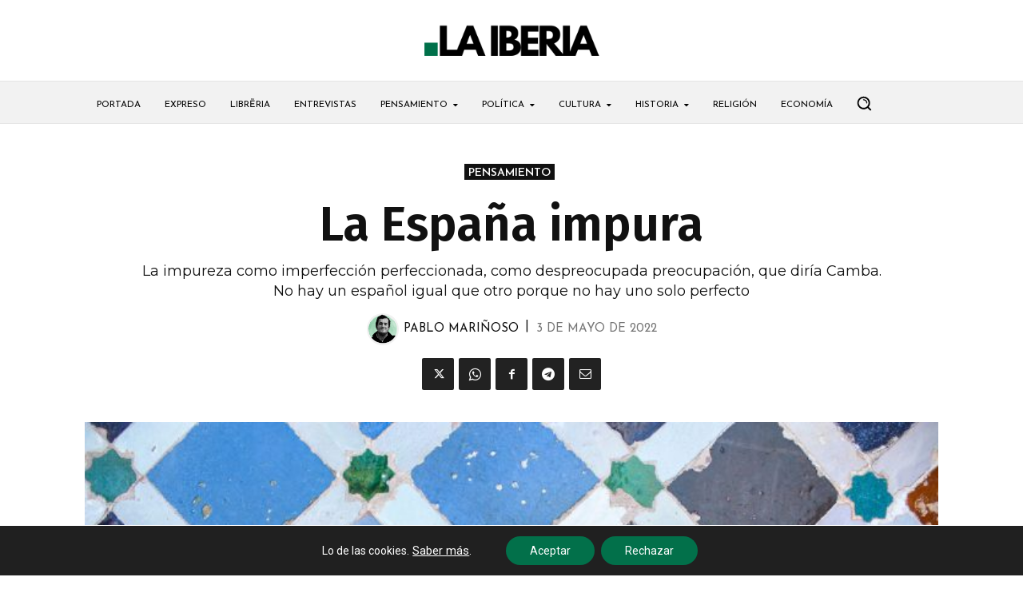

--- FILE ---
content_type: text/html; charset=UTF-8
request_url: https://www.laiberia.es/wp-admin/admin-ajax.php?td_theme_name=Newspaper&v=12.7.3
body_size: -123
content:
{"8529":201}